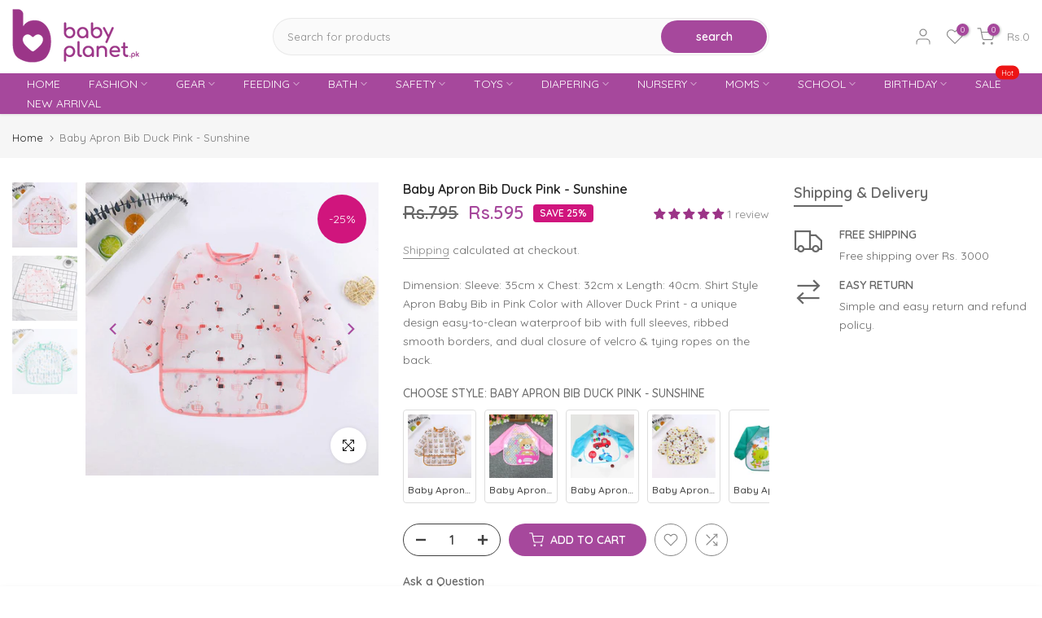

--- FILE ---
content_type: image/svg+xml
request_url: https://babyplanet.pk/cdn/shop/t/3/assets/t4s_loader.svg?v=181508904780120535981726752986
body_size: 234
content:

<svg
  version="1.1"
  id="Layer_1"
  xmlns="http://www.w3.org/2000/svg"
  width="100"
  height="200"
  viewBox="0 0 1024 1024"
  xml:space="preserve"
  fill="#a6489c"
>
  <style>
    @keyframes doubleHeartbeat {
      0%, 100% {
        transform: scale(1);
      }
      14%, 28% {
        transform: scale(1.3);
      }
      37% {
        transform: scale(1);
      }
      46%, 60% {
        transform: scale(1.3);
      }
      70% {
        transform: scale(1);
      }
    }
    #Layer_1 {
      animation: doubleHeartbeat 1s infinite;
    }
  </style>
  <g>
    <path d="M769.32,342.27c-53.9-70.03-123.07-105.09-207.47-105.09c-46.72,0-86.2,9.02-118.56,26.96
      c-37.69,21.53-66.44,49.42-86.18,83.5V132.09c0-25.1-9.02-46.64-26.96-64.63c-17.99-17.95-39.53-26.96-64.68-26.96h-91.59v617
      c0,127.56,36.81,213.78,110.46,258.63c73.64,44.94,153.58,67.37,239.81,67.37c44.85,0,90.25-7.63,136.04-22.93
      c45.81-15.17,82.19-39.91,109.14-74.07c53.86-70.01,80.81-160.72,80.81-272.11C850.13,503.02,823.18,412.31,769.32,342.27z
       M707.29,604.64c-0.85,8.92-8.18,25.78-12.33,34.07c-8.4,16.86-25.94,41.18-39.32,54.34c-3.89,3.85-7.56,7.96-11.48,11.91
      c-3.56,3.55-9.12,8.12-12.01,11.81l-20.95,19.7l-28.74,24.65c-5.36,4.11-10.44,8.13-15.8,12.15c-1.85,1.39-15.63,10.49-15.85,10.86
      c-2.95,0.92-6.89,3.66-10.18,4.98c-3.92,1.57-7.13,2.81-11.57,2.81c-3.9,0-5.51-0.67-8.93-1.8c-0.24-0.08-1.05-0.37-1.14-0.42
      c-0.87-0.51-0.41-0.08-0.62-0.67c-5.43-0.46-22.22-12.46-27.27-16.26c-8.36-6.25-15.7-12.53-23.71-19
      c-4.83-3.85-43.63-38.77-43.88-41.12c-3.56-1.42-11.7-12.49-15.2-14.38c-3.31-4.32-7.26-7.79-10.62-11.98
      c-1.1-1.35-9.31-11.1-9.89-11.45c-1.72-3.56-7.72-10.43-10.28-14.38c-3.18-4.75-6.57-9.89-9.3-14.87
      c-6.16-11.23-10.81-21.39-14.38-33.75c-5.53-19.41-6.9-44.44-0.42-63.71c0.93-2.73,5.26-15.18,7.26-16.19
      c0.73-2.31,5.99-10.52,7.79-11.52c1.18-2.91,8.09-8.77,10.58-11.16c3.25-3.09,8.72-6.75,12.36-9c7.15-4.49,22.97-12.26,30.86-12.26
      c1.28-2.2,26.55-1.83,31.2,0c4.42,0,17.49,5.2,22.06,7.5c9.93,5.01,14.25,8.94,19.03,11.38l8.64,7
      c3.24,3.69,12.66,11.65,16.81,14.38c9.62,6.28,13.03,4.88,21.96-1.45c5.7-4.08,11.57-10.03,17-14.65
      c18.62-15.93,44.2-27.15,69.14-25.03c8.81,0.72,17.27,2.65,25.41,6.18c4.82,2.09,17.23,7.96,20.12,11.94
      c1.16-0.08,3.07,1.34,3.52,2.48c5.61,2.3,19.44,19.16,21.92,25.2l0.85,1.91c1.22,0.64,4.11,8.27,4.74,10.02
      c1.6,4.11,2.22,7.88,3.48,12.12c0.54,3.77,1.38,7.08,1.63,11.11C710.43,577.55,710.29,596.96,707.29,604.64z"/>
  </g>
</svg>


--- FILE ---
content_type: image/svg+xml
request_url: https://babyplanet.pk/cdn/shop/t/3/assets/t4s_loader.svg?v=181508904780120535981726752986
body_size: 234
content:

<svg
  version="1.1"
  id="Layer_1"
  xmlns="http://www.w3.org/2000/svg"
  width="100"
  height="200"
  viewBox="0 0 1024 1024"
  xml:space="preserve"
  fill="#a6489c"
>
  <style>
    @keyframes doubleHeartbeat {
      0%, 100% {
        transform: scale(1);
      }
      14%, 28% {
        transform: scale(1.3);
      }
      37% {
        transform: scale(1);
      }
      46%, 60% {
        transform: scale(1.3);
      }
      70% {
        transform: scale(1);
      }
    }
    #Layer_1 {
      animation: doubleHeartbeat 1s infinite;
    }
  </style>
  <g>
    <path d="M769.32,342.27c-53.9-70.03-123.07-105.09-207.47-105.09c-46.72,0-86.2,9.02-118.56,26.96
      c-37.69,21.53-66.44,49.42-86.18,83.5V132.09c0-25.1-9.02-46.64-26.96-64.63c-17.99-17.95-39.53-26.96-64.68-26.96h-91.59v617
      c0,127.56,36.81,213.78,110.46,258.63c73.64,44.94,153.58,67.37,239.81,67.37c44.85,0,90.25-7.63,136.04-22.93
      c45.81-15.17,82.19-39.91,109.14-74.07c53.86-70.01,80.81-160.72,80.81-272.11C850.13,503.02,823.18,412.31,769.32,342.27z
       M707.29,604.64c-0.85,8.92-8.18,25.78-12.33,34.07c-8.4,16.86-25.94,41.18-39.32,54.34c-3.89,3.85-7.56,7.96-11.48,11.91
      c-3.56,3.55-9.12,8.12-12.01,11.81l-20.95,19.7l-28.74,24.65c-5.36,4.11-10.44,8.13-15.8,12.15c-1.85,1.39-15.63,10.49-15.85,10.86
      c-2.95,0.92-6.89,3.66-10.18,4.98c-3.92,1.57-7.13,2.81-11.57,2.81c-3.9,0-5.51-0.67-8.93-1.8c-0.24-0.08-1.05-0.37-1.14-0.42
      c-0.87-0.51-0.41-0.08-0.62-0.67c-5.43-0.46-22.22-12.46-27.27-16.26c-8.36-6.25-15.7-12.53-23.71-19
      c-4.83-3.85-43.63-38.77-43.88-41.12c-3.56-1.42-11.7-12.49-15.2-14.38c-3.31-4.32-7.26-7.79-10.62-11.98
      c-1.1-1.35-9.31-11.1-9.89-11.45c-1.72-3.56-7.72-10.43-10.28-14.38c-3.18-4.75-6.57-9.89-9.3-14.87
      c-6.16-11.23-10.81-21.39-14.38-33.75c-5.53-19.41-6.9-44.44-0.42-63.71c0.93-2.73,5.26-15.18,7.26-16.19
      c0.73-2.31,5.99-10.52,7.79-11.52c1.18-2.91,8.09-8.77,10.58-11.16c3.25-3.09,8.72-6.75,12.36-9c7.15-4.49,22.97-12.26,30.86-12.26
      c1.28-2.2,26.55-1.83,31.2,0c4.42,0,17.49,5.2,22.06,7.5c9.93,5.01,14.25,8.94,19.03,11.38l8.64,7
      c3.24,3.69,12.66,11.65,16.81,14.38c9.62,6.28,13.03,4.88,21.96-1.45c5.7-4.08,11.57-10.03,17-14.65
      c18.62-15.93,44.2-27.15,69.14-25.03c8.81,0.72,17.27,2.65,25.41,6.18c4.82,2.09,17.23,7.96,20.12,11.94
      c1.16-0.08,3.07,1.34,3.52,2.48c5.61,2.3,19.44,19.16,21.92,25.2l0.85,1.91c1.22,0.64,4.11,8.27,4.74,10.02
      c1.6,4.11,2.22,7.88,3.48,12.12c0.54,3.77,1.38,7.08,1.63,11.11C710.43,577.55,710.29,596.96,707.29,604.64z"/>
  </g>
</svg>
